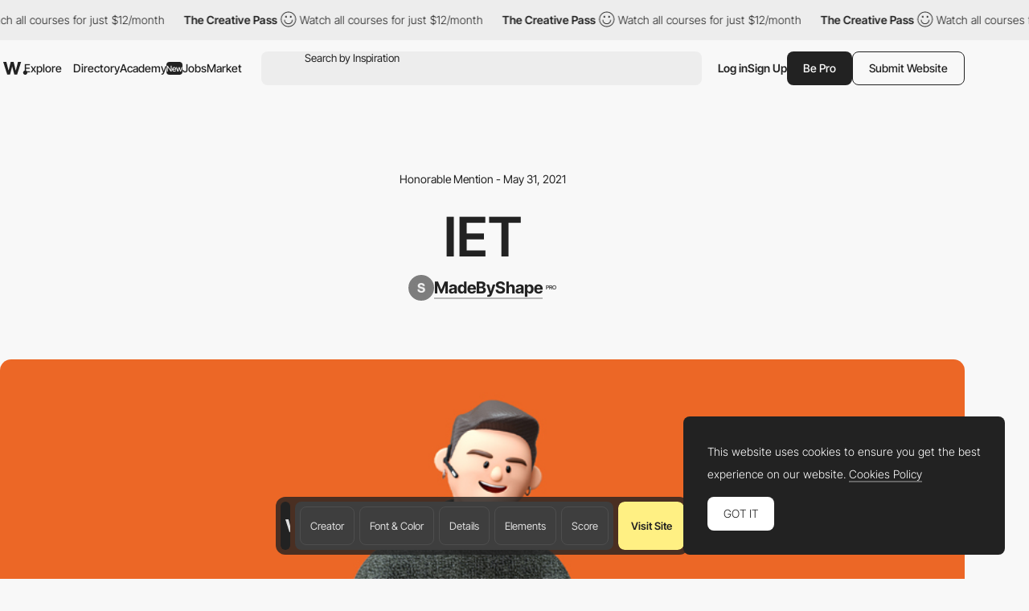

--- FILE ---
content_type: text/html; charset=utf-8
request_url: https://www.google.com/recaptcha/api2/anchor?ar=1&k=6LdYct0kAAAAAHlky5jhQhrvSRt_4vOJkzbVs2Oa&co=aHR0cDovL3d3dy5hd3d3YXJkcy5jb206ODA4MA..&hl=en&v=N67nZn4AqZkNcbeMu4prBgzg&size=invisible&anchor-ms=20000&execute-ms=30000&cb=njdrxze8nwoe
body_size: 48893
content:
<!DOCTYPE HTML><html dir="ltr" lang="en"><head><meta http-equiv="Content-Type" content="text/html; charset=UTF-8">
<meta http-equiv="X-UA-Compatible" content="IE=edge">
<title>reCAPTCHA</title>
<style type="text/css">
/* cyrillic-ext */
@font-face {
  font-family: 'Roboto';
  font-style: normal;
  font-weight: 400;
  font-stretch: 100%;
  src: url(//fonts.gstatic.com/s/roboto/v48/KFO7CnqEu92Fr1ME7kSn66aGLdTylUAMa3GUBHMdazTgWw.woff2) format('woff2');
  unicode-range: U+0460-052F, U+1C80-1C8A, U+20B4, U+2DE0-2DFF, U+A640-A69F, U+FE2E-FE2F;
}
/* cyrillic */
@font-face {
  font-family: 'Roboto';
  font-style: normal;
  font-weight: 400;
  font-stretch: 100%;
  src: url(//fonts.gstatic.com/s/roboto/v48/KFO7CnqEu92Fr1ME7kSn66aGLdTylUAMa3iUBHMdazTgWw.woff2) format('woff2');
  unicode-range: U+0301, U+0400-045F, U+0490-0491, U+04B0-04B1, U+2116;
}
/* greek-ext */
@font-face {
  font-family: 'Roboto';
  font-style: normal;
  font-weight: 400;
  font-stretch: 100%;
  src: url(//fonts.gstatic.com/s/roboto/v48/KFO7CnqEu92Fr1ME7kSn66aGLdTylUAMa3CUBHMdazTgWw.woff2) format('woff2');
  unicode-range: U+1F00-1FFF;
}
/* greek */
@font-face {
  font-family: 'Roboto';
  font-style: normal;
  font-weight: 400;
  font-stretch: 100%;
  src: url(//fonts.gstatic.com/s/roboto/v48/KFO7CnqEu92Fr1ME7kSn66aGLdTylUAMa3-UBHMdazTgWw.woff2) format('woff2');
  unicode-range: U+0370-0377, U+037A-037F, U+0384-038A, U+038C, U+038E-03A1, U+03A3-03FF;
}
/* math */
@font-face {
  font-family: 'Roboto';
  font-style: normal;
  font-weight: 400;
  font-stretch: 100%;
  src: url(//fonts.gstatic.com/s/roboto/v48/KFO7CnqEu92Fr1ME7kSn66aGLdTylUAMawCUBHMdazTgWw.woff2) format('woff2');
  unicode-range: U+0302-0303, U+0305, U+0307-0308, U+0310, U+0312, U+0315, U+031A, U+0326-0327, U+032C, U+032F-0330, U+0332-0333, U+0338, U+033A, U+0346, U+034D, U+0391-03A1, U+03A3-03A9, U+03B1-03C9, U+03D1, U+03D5-03D6, U+03F0-03F1, U+03F4-03F5, U+2016-2017, U+2034-2038, U+203C, U+2040, U+2043, U+2047, U+2050, U+2057, U+205F, U+2070-2071, U+2074-208E, U+2090-209C, U+20D0-20DC, U+20E1, U+20E5-20EF, U+2100-2112, U+2114-2115, U+2117-2121, U+2123-214F, U+2190, U+2192, U+2194-21AE, U+21B0-21E5, U+21F1-21F2, U+21F4-2211, U+2213-2214, U+2216-22FF, U+2308-230B, U+2310, U+2319, U+231C-2321, U+2336-237A, U+237C, U+2395, U+239B-23B7, U+23D0, U+23DC-23E1, U+2474-2475, U+25AF, U+25B3, U+25B7, U+25BD, U+25C1, U+25CA, U+25CC, U+25FB, U+266D-266F, U+27C0-27FF, U+2900-2AFF, U+2B0E-2B11, U+2B30-2B4C, U+2BFE, U+3030, U+FF5B, U+FF5D, U+1D400-1D7FF, U+1EE00-1EEFF;
}
/* symbols */
@font-face {
  font-family: 'Roboto';
  font-style: normal;
  font-weight: 400;
  font-stretch: 100%;
  src: url(//fonts.gstatic.com/s/roboto/v48/KFO7CnqEu92Fr1ME7kSn66aGLdTylUAMaxKUBHMdazTgWw.woff2) format('woff2');
  unicode-range: U+0001-000C, U+000E-001F, U+007F-009F, U+20DD-20E0, U+20E2-20E4, U+2150-218F, U+2190, U+2192, U+2194-2199, U+21AF, U+21E6-21F0, U+21F3, U+2218-2219, U+2299, U+22C4-22C6, U+2300-243F, U+2440-244A, U+2460-24FF, U+25A0-27BF, U+2800-28FF, U+2921-2922, U+2981, U+29BF, U+29EB, U+2B00-2BFF, U+4DC0-4DFF, U+FFF9-FFFB, U+10140-1018E, U+10190-1019C, U+101A0, U+101D0-101FD, U+102E0-102FB, U+10E60-10E7E, U+1D2C0-1D2D3, U+1D2E0-1D37F, U+1F000-1F0FF, U+1F100-1F1AD, U+1F1E6-1F1FF, U+1F30D-1F30F, U+1F315, U+1F31C, U+1F31E, U+1F320-1F32C, U+1F336, U+1F378, U+1F37D, U+1F382, U+1F393-1F39F, U+1F3A7-1F3A8, U+1F3AC-1F3AF, U+1F3C2, U+1F3C4-1F3C6, U+1F3CA-1F3CE, U+1F3D4-1F3E0, U+1F3ED, U+1F3F1-1F3F3, U+1F3F5-1F3F7, U+1F408, U+1F415, U+1F41F, U+1F426, U+1F43F, U+1F441-1F442, U+1F444, U+1F446-1F449, U+1F44C-1F44E, U+1F453, U+1F46A, U+1F47D, U+1F4A3, U+1F4B0, U+1F4B3, U+1F4B9, U+1F4BB, U+1F4BF, U+1F4C8-1F4CB, U+1F4D6, U+1F4DA, U+1F4DF, U+1F4E3-1F4E6, U+1F4EA-1F4ED, U+1F4F7, U+1F4F9-1F4FB, U+1F4FD-1F4FE, U+1F503, U+1F507-1F50B, U+1F50D, U+1F512-1F513, U+1F53E-1F54A, U+1F54F-1F5FA, U+1F610, U+1F650-1F67F, U+1F687, U+1F68D, U+1F691, U+1F694, U+1F698, U+1F6AD, U+1F6B2, U+1F6B9-1F6BA, U+1F6BC, U+1F6C6-1F6CF, U+1F6D3-1F6D7, U+1F6E0-1F6EA, U+1F6F0-1F6F3, U+1F6F7-1F6FC, U+1F700-1F7FF, U+1F800-1F80B, U+1F810-1F847, U+1F850-1F859, U+1F860-1F887, U+1F890-1F8AD, U+1F8B0-1F8BB, U+1F8C0-1F8C1, U+1F900-1F90B, U+1F93B, U+1F946, U+1F984, U+1F996, U+1F9E9, U+1FA00-1FA6F, U+1FA70-1FA7C, U+1FA80-1FA89, U+1FA8F-1FAC6, U+1FACE-1FADC, U+1FADF-1FAE9, U+1FAF0-1FAF8, U+1FB00-1FBFF;
}
/* vietnamese */
@font-face {
  font-family: 'Roboto';
  font-style: normal;
  font-weight: 400;
  font-stretch: 100%;
  src: url(//fonts.gstatic.com/s/roboto/v48/KFO7CnqEu92Fr1ME7kSn66aGLdTylUAMa3OUBHMdazTgWw.woff2) format('woff2');
  unicode-range: U+0102-0103, U+0110-0111, U+0128-0129, U+0168-0169, U+01A0-01A1, U+01AF-01B0, U+0300-0301, U+0303-0304, U+0308-0309, U+0323, U+0329, U+1EA0-1EF9, U+20AB;
}
/* latin-ext */
@font-face {
  font-family: 'Roboto';
  font-style: normal;
  font-weight: 400;
  font-stretch: 100%;
  src: url(//fonts.gstatic.com/s/roboto/v48/KFO7CnqEu92Fr1ME7kSn66aGLdTylUAMa3KUBHMdazTgWw.woff2) format('woff2');
  unicode-range: U+0100-02BA, U+02BD-02C5, U+02C7-02CC, U+02CE-02D7, U+02DD-02FF, U+0304, U+0308, U+0329, U+1D00-1DBF, U+1E00-1E9F, U+1EF2-1EFF, U+2020, U+20A0-20AB, U+20AD-20C0, U+2113, U+2C60-2C7F, U+A720-A7FF;
}
/* latin */
@font-face {
  font-family: 'Roboto';
  font-style: normal;
  font-weight: 400;
  font-stretch: 100%;
  src: url(//fonts.gstatic.com/s/roboto/v48/KFO7CnqEu92Fr1ME7kSn66aGLdTylUAMa3yUBHMdazQ.woff2) format('woff2');
  unicode-range: U+0000-00FF, U+0131, U+0152-0153, U+02BB-02BC, U+02C6, U+02DA, U+02DC, U+0304, U+0308, U+0329, U+2000-206F, U+20AC, U+2122, U+2191, U+2193, U+2212, U+2215, U+FEFF, U+FFFD;
}
/* cyrillic-ext */
@font-face {
  font-family: 'Roboto';
  font-style: normal;
  font-weight: 500;
  font-stretch: 100%;
  src: url(//fonts.gstatic.com/s/roboto/v48/KFO7CnqEu92Fr1ME7kSn66aGLdTylUAMa3GUBHMdazTgWw.woff2) format('woff2');
  unicode-range: U+0460-052F, U+1C80-1C8A, U+20B4, U+2DE0-2DFF, U+A640-A69F, U+FE2E-FE2F;
}
/* cyrillic */
@font-face {
  font-family: 'Roboto';
  font-style: normal;
  font-weight: 500;
  font-stretch: 100%;
  src: url(//fonts.gstatic.com/s/roboto/v48/KFO7CnqEu92Fr1ME7kSn66aGLdTylUAMa3iUBHMdazTgWw.woff2) format('woff2');
  unicode-range: U+0301, U+0400-045F, U+0490-0491, U+04B0-04B1, U+2116;
}
/* greek-ext */
@font-face {
  font-family: 'Roboto';
  font-style: normal;
  font-weight: 500;
  font-stretch: 100%;
  src: url(//fonts.gstatic.com/s/roboto/v48/KFO7CnqEu92Fr1ME7kSn66aGLdTylUAMa3CUBHMdazTgWw.woff2) format('woff2');
  unicode-range: U+1F00-1FFF;
}
/* greek */
@font-face {
  font-family: 'Roboto';
  font-style: normal;
  font-weight: 500;
  font-stretch: 100%;
  src: url(//fonts.gstatic.com/s/roboto/v48/KFO7CnqEu92Fr1ME7kSn66aGLdTylUAMa3-UBHMdazTgWw.woff2) format('woff2');
  unicode-range: U+0370-0377, U+037A-037F, U+0384-038A, U+038C, U+038E-03A1, U+03A3-03FF;
}
/* math */
@font-face {
  font-family: 'Roboto';
  font-style: normal;
  font-weight: 500;
  font-stretch: 100%;
  src: url(//fonts.gstatic.com/s/roboto/v48/KFO7CnqEu92Fr1ME7kSn66aGLdTylUAMawCUBHMdazTgWw.woff2) format('woff2');
  unicode-range: U+0302-0303, U+0305, U+0307-0308, U+0310, U+0312, U+0315, U+031A, U+0326-0327, U+032C, U+032F-0330, U+0332-0333, U+0338, U+033A, U+0346, U+034D, U+0391-03A1, U+03A3-03A9, U+03B1-03C9, U+03D1, U+03D5-03D6, U+03F0-03F1, U+03F4-03F5, U+2016-2017, U+2034-2038, U+203C, U+2040, U+2043, U+2047, U+2050, U+2057, U+205F, U+2070-2071, U+2074-208E, U+2090-209C, U+20D0-20DC, U+20E1, U+20E5-20EF, U+2100-2112, U+2114-2115, U+2117-2121, U+2123-214F, U+2190, U+2192, U+2194-21AE, U+21B0-21E5, U+21F1-21F2, U+21F4-2211, U+2213-2214, U+2216-22FF, U+2308-230B, U+2310, U+2319, U+231C-2321, U+2336-237A, U+237C, U+2395, U+239B-23B7, U+23D0, U+23DC-23E1, U+2474-2475, U+25AF, U+25B3, U+25B7, U+25BD, U+25C1, U+25CA, U+25CC, U+25FB, U+266D-266F, U+27C0-27FF, U+2900-2AFF, U+2B0E-2B11, U+2B30-2B4C, U+2BFE, U+3030, U+FF5B, U+FF5D, U+1D400-1D7FF, U+1EE00-1EEFF;
}
/* symbols */
@font-face {
  font-family: 'Roboto';
  font-style: normal;
  font-weight: 500;
  font-stretch: 100%;
  src: url(//fonts.gstatic.com/s/roboto/v48/KFO7CnqEu92Fr1ME7kSn66aGLdTylUAMaxKUBHMdazTgWw.woff2) format('woff2');
  unicode-range: U+0001-000C, U+000E-001F, U+007F-009F, U+20DD-20E0, U+20E2-20E4, U+2150-218F, U+2190, U+2192, U+2194-2199, U+21AF, U+21E6-21F0, U+21F3, U+2218-2219, U+2299, U+22C4-22C6, U+2300-243F, U+2440-244A, U+2460-24FF, U+25A0-27BF, U+2800-28FF, U+2921-2922, U+2981, U+29BF, U+29EB, U+2B00-2BFF, U+4DC0-4DFF, U+FFF9-FFFB, U+10140-1018E, U+10190-1019C, U+101A0, U+101D0-101FD, U+102E0-102FB, U+10E60-10E7E, U+1D2C0-1D2D3, U+1D2E0-1D37F, U+1F000-1F0FF, U+1F100-1F1AD, U+1F1E6-1F1FF, U+1F30D-1F30F, U+1F315, U+1F31C, U+1F31E, U+1F320-1F32C, U+1F336, U+1F378, U+1F37D, U+1F382, U+1F393-1F39F, U+1F3A7-1F3A8, U+1F3AC-1F3AF, U+1F3C2, U+1F3C4-1F3C6, U+1F3CA-1F3CE, U+1F3D4-1F3E0, U+1F3ED, U+1F3F1-1F3F3, U+1F3F5-1F3F7, U+1F408, U+1F415, U+1F41F, U+1F426, U+1F43F, U+1F441-1F442, U+1F444, U+1F446-1F449, U+1F44C-1F44E, U+1F453, U+1F46A, U+1F47D, U+1F4A3, U+1F4B0, U+1F4B3, U+1F4B9, U+1F4BB, U+1F4BF, U+1F4C8-1F4CB, U+1F4D6, U+1F4DA, U+1F4DF, U+1F4E3-1F4E6, U+1F4EA-1F4ED, U+1F4F7, U+1F4F9-1F4FB, U+1F4FD-1F4FE, U+1F503, U+1F507-1F50B, U+1F50D, U+1F512-1F513, U+1F53E-1F54A, U+1F54F-1F5FA, U+1F610, U+1F650-1F67F, U+1F687, U+1F68D, U+1F691, U+1F694, U+1F698, U+1F6AD, U+1F6B2, U+1F6B9-1F6BA, U+1F6BC, U+1F6C6-1F6CF, U+1F6D3-1F6D7, U+1F6E0-1F6EA, U+1F6F0-1F6F3, U+1F6F7-1F6FC, U+1F700-1F7FF, U+1F800-1F80B, U+1F810-1F847, U+1F850-1F859, U+1F860-1F887, U+1F890-1F8AD, U+1F8B0-1F8BB, U+1F8C0-1F8C1, U+1F900-1F90B, U+1F93B, U+1F946, U+1F984, U+1F996, U+1F9E9, U+1FA00-1FA6F, U+1FA70-1FA7C, U+1FA80-1FA89, U+1FA8F-1FAC6, U+1FACE-1FADC, U+1FADF-1FAE9, U+1FAF0-1FAF8, U+1FB00-1FBFF;
}
/* vietnamese */
@font-face {
  font-family: 'Roboto';
  font-style: normal;
  font-weight: 500;
  font-stretch: 100%;
  src: url(//fonts.gstatic.com/s/roboto/v48/KFO7CnqEu92Fr1ME7kSn66aGLdTylUAMa3OUBHMdazTgWw.woff2) format('woff2');
  unicode-range: U+0102-0103, U+0110-0111, U+0128-0129, U+0168-0169, U+01A0-01A1, U+01AF-01B0, U+0300-0301, U+0303-0304, U+0308-0309, U+0323, U+0329, U+1EA0-1EF9, U+20AB;
}
/* latin-ext */
@font-face {
  font-family: 'Roboto';
  font-style: normal;
  font-weight: 500;
  font-stretch: 100%;
  src: url(//fonts.gstatic.com/s/roboto/v48/KFO7CnqEu92Fr1ME7kSn66aGLdTylUAMa3KUBHMdazTgWw.woff2) format('woff2');
  unicode-range: U+0100-02BA, U+02BD-02C5, U+02C7-02CC, U+02CE-02D7, U+02DD-02FF, U+0304, U+0308, U+0329, U+1D00-1DBF, U+1E00-1E9F, U+1EF2-1EFF, U+2020, U+20A0-20AB, U+20AD-20C0, U+2113, U+2C60-2C7F, U+A720-A7FF;
}
/* latin */
@font-face {
  font-family: 'Roboto';
  font-style: normal;
  font-weight: 500;
  font-stretch: 100%;
  src: url(//fonts.gstatic.com/s/roboto/v48/KFO7CnqEu92Fr1ME7kSn66aGLdTylUAMa3yUBHMdazQ.woff2) format('woff2');
  unicode-range: U+0000-00FF, U+0131, U+0152-0153, U+02BB-02BC, U+02C6, U+02DA, U+02DC, U+0304, U+0308, U+0329, U+2000-206F, U+20AC, U+2122, U+2191, U+2193, U+2212, U+2215, U+FEFF, U+FFFD;
}
/* cyrillic-ext */
@font-face {
  font-family: 'Roboto';
  font-style: normal;
  font-weight: 900;
  font-stretch: 100%;
  src: url(//fonts.gstatic.com/s/roboto/v48/KFO7CnqEu92Fr1ME7kSn66aGLdTylUAMa3GUBHMdazTgWw.woff2) format('woff2');
  unicode-range: U+0460-052F, U+1C80-1C8A, U+20B4, U+2DE0-2DFF, U+A640-A69F, U+FE2E-FE2F;
}
/* cyrillic */
@font-face {
  font-family: 'Roboto';
  font-style: normal;
  font-weight: 900;
  font-stretch: 100%;
  src: url(//fonts.gstatic.com/s/roboto/v48/KFO7CnqEu92Fr1ME7kSn66aGLdTylUAMa3iUBHMdazTgWw.woff2) format('woff2');
  unicode-range: U+0301, U+0400-045F, U+0490-0491, U+04B0-04B1, U+2116;
}
/* greek-ext */
@font-face {
  font-family: 'Roboto';
  font-style: normal;
  font-weight: 900;
  font-stretch: 100%;
  src: url(//fonts.gstatic.com/s/roboto/v48/KFO7CnqEu92Fr1ME7kSn66aGLdTylUAMa3CUBHMdazTgWw.woff2) format('woff2');
  unicode-range: U+1F00-1FFF;
}
/* greek */
@font-face {
  font-family: 'Roboto';
  font-style: normal;
  font-weight: 900;
  font-stretch: 100%;
  src: url(//fonts.gstatic.com/s/roboto/v48/KFO7CnqEu92Fr1ME7kSn66aGLdTylUAMa3-UBHMdazTgWw.woff2) format('woff2');
  unicode-range: U+0370-0377, U+037A-037F, U+0384-038A, U+038C, U+038E-03A1, U+03A3-03FF;
}
/* math */
@font-face {
  font-family: 'Roboto';
  font-style: normal;
  font-weight: 900;
  font-stretch: 100%;
  src: url(//fonts.gstatic.com/s/roboto/v48/KFO7CnqEu92Fr1ME7kSn66aGLdTylUAMawCUBHMdazTgWw.woff2) format('woff2');
  unicode-range: U+0302-0303, U+0305, U+0307-0308, U+0310, U+0312, U+0315, U+031A, U+0326-0327, U+032C, U+032F-0330, U+0332-0333, U+0338, U+033A, U+0346, U+034D, U+0391-03A1, U+03A3-03A9, U+03B1-03C9, U+03D1, U+03D5-03D6, U+03F0-03F1, U+03F4-03F5, U+2016-2017, U+2034-2038, U+203C, U+2040, U+2043, U+2047, U+2050, U+2057, U+205F, U+2070-2071, U+2074-208E, U+2090-209C, U+20D0-20DC, U+20E1, U+20E5-20EF, U+2100-2112, U+2114-2115, U+2117-2121, U+2123-214F, U+2190, U+2192, U+2194-21AE, U+21B0-21E5, U+21F1-21F2, U+21F4-2211, U+2213-2214, U+2216-22FF, U+2308-230B, U+2310, U+2319, U+231C-2321, U+2336-237A, U+237C, U+2395, U+239B-23B7, U+23D0, U+23DC-23E1, U+2474-2475, U+25AF, U+25B3, U+25B7, U+25BD, U+25C1, U+25CA, U+25CC, U+25FB, U+266D-266F, U+27C0-27FF, U+2900-2AFF, U+2B0E-2B11, U+2B30-2B4C, U+2BFE, U+3030, U+FF5B, U+FF5D, U+1D400-1D7FF, U+1EE00-1EEFF;
}
/* symbols */
@font-face {
  font-family: 'Roboto';
  font-style: normal;
  font-weight: 900;
  font-stretch: 100%;
  src: url(//fonts.gstatic.com/s/roboto/v48/KFO7CnqEu92Fr1ME7kSn66aGLdTylUAMaxKUBHMdazTgWw.woff2) format('woff2');
  unicode-range: U+0001-000C, U+000E-001F, U+007F-009F, U+20DD-20E0, U+20E2-20E4, U+2150-218F, U+2190, U+2192, U+2194-2199, U+21AF, U+21E6-21F0, U+21F3, U+2218-2219, U+2299, U+22C4-22C6, U+2300-243F, U+2440-244A, U+2460-24FF, U+25A0-27BF, U+2800-28FF, U+2921-2922, U+2981, U+29BF, U+29EB, U+2B00-2BFF, U+4DC0-4DFF, U+FFF9-FFFB, U+10140-1018E, U+10190-1019C, U+101A0, U+101D0-101FD, U+102E0-102FB, U+10E60-10E7E, U+1D2C0-1D2D3, U+1D2E0-1D37F, U+1F000-1F0FF, U+1F100-1F1AD, U+1F1E6-1F1FF, U+1F30D-1F30F, U+1F315, U+1F31C, U+1F31E, U+1F320-1F32C, U+1F336, U+1F378, U+1F37D, U+1F382, U+1F393-1F39F, U+1F3A7-1F3A8, U+1F3AC-1F3AF, U+1F3C2, U+1F3C4-1F3C6, U+1F3CA-1F3CE, U+1F3D4-1F3E0, U+1F3ED, U+1F3F1-1F3F3, U+1F3F5-1F3F7, U+1F408, U+1F415, U+1F41F, U+1F426, U+1F43F, U+1F441-1F442, U+1F444, U+1F446-1F449, U+1F44C-1F44E, U+1F453, U+1F46A, U+1F47D, U+1F4A3, U+1F4B0, U+1F4B3, U+1F4B9, U+1F4BB, U+1F4BF, U+1F4C8-1F4CB, U+1F4D6, U+1F4DA, U+1F4DF, U+1F4E3-1F4E6, U+1F4EA-1F4ED, U+1F4F7, U+1F4F9-1F4FB, U+1F4FD-1F4FE, U+1F503, U+1F507-1F50B, U+1F50D, U+1F512-1F513, U+1F53E-1F54A, U+1F54F-1F5FA, U+1F610, U+1F650-1F67F, U+1F687, U+1F68D, U+1F691, U+1F694, U+1F698, U+1F6AD, U+1F6B2, U+1F6B9-1F6BA, U+1F6BC, U+1F6C6-1F6CF, U+1F6D3-1F6D7, U+1F6E0-1F6EA, U+1F6F0-1F6F3, U+1F6F7-1F6FC, U+1F700-1F7FF, U+1F800-1F80B, U+1F810-1F847, U+1F850-1F859, U+1F860-1F887, U+1F890-1F8AD, U+1F8B0-1F8BB, U+1F8C0-1F8C1, U+1F900-1F90B, U+1F93B, U+1F946, U+1F984, U+1F996, U+1F9E9, U+1FA00-1FA6F, U+1FA70-1FA7C, U+1FA80-1FA89, U+1FA8F-1FAC6, U+1FACE-1FADC, U+1FADF-1FAE9, U+1FAF0-1FAF8, U+1FB00-1FBFF;
}
/* vietnamese */
@font-face {
  font-family: 'Roboto';
  font-style: normal;
  font-weight: 900;
  font-stretch: 100%;
  src: url(//fonts.gstatic.com/s/roboto/v48/KFO7CnqEu92Fr1ME7kSn66aGLdTylUAMa3OUBHMdazTgWw.woff2) format('woff2');
  unicode-range: U+0102-0103, U+0110-0111, U+0128-0129, U+0168-0169, U+01A0-01A1, U+01AF-01B0, U+0300-0301, U+0303-0304, U+0308-0309, U+0323, U+0329, U+1EA0-1EF9, U+20AB;
}
/* latin-ext */
@font-face {
  font-family: 'Roboto';
  font-style: normal;
  font-weight: 900;
  font-stretch: 100%;
  src: url(//fonts.gstatic.com/s/roboto/v48/KFO7CnqEu92Fr1ME7kSn66aGLdTylUAMa3KUBHMdazTgWw.woff2) format('woff2');
  unicode-range: U+0100-02BA, U+02BD-02C5, U+02C7-02CC, U+02CE-02D7, U+02DD-02FF, U+0304, U+0308, U+0329, U+1D00-1DBF, U+1E00-1E9F, U+1EF2-1EFF, U+2020, U+20A0-20AB, U+20AD-20C0, U+2113, U+2C60-2C7F, U+A720-A7FF;
}
/* latin */
@font-face {
  font-family: 'Roboto';
  font-style: normal;
  font-weight: 900;
  font-stretch: 100%;
  src: url(//fonts.gstatic.com/s/roboto/v48/KFO7CnqEu92Fr1ME7kSn66aGLdTylUAMa3yUBHMdazQ.woff2) format('woff2');
  unicode-range: U+0000-00FF, U+0131, U+0152-0153, U+02BB-02BC, U+02C6, U+02DA, U+02DC, U+0304, U+0308, U+0329, U+2000-206F, U+20AC, U+2122, U+2191, U+2193, U+2212, U+2215, U+FEFF, U+FFFD;
}

</style>
<link rel="stylesheet" type="text/css" href="https://www.gstatic.com/recaptcha/releases/N67nZn4AqZkNcbeMu4prBgzg/styles__ltr.css">
<script nonce="1LrOb-lUFAZ6Oo6GDKjgPw" type="text/javascript">window['__recaptcha_api'] = 'https://www.google.com/recaptcha/api2/';</script>
<script type="text/javascript" src="https://www.gstatic.com/recaptcha/releases/N67nZn4AqZkNcbeMu4prBgzg/recaptcha__en.js" nonce="1LrOb-lUFAZ6Oo6GDKjgPw">
      
    </script></head>
<body><div id="rc-anchor-alert" class="rc-anchor-alert"></div>
<input type="hidden" id="recaptcha-token" value="[base64]">
<script type="text/javascript" nonce="1LrOb-lUFAZ6Oo6GDKjgPw">
      recaptcha.anchor.Main.init("[\x22ainput\x22,[\x22bgdata\x22,\x22\x22,\[base64]/[base64]/[base64]/[base64]/[base64]/UltsKytdPUU6KEU8MjA0OD9SW2wrK109RT4+NnwxOTI6KChFJjY0NTEyKT09NTUyOTYmJk0rMTxjLmxlbmd0aCYmKGMuY2hhckNvZGVBdChNKzEpJjY0NTEyKT09NTYzMjA/[base64]/[base64]/[base64]/[base64]/[base64]/[base64]/[base64]\x22,\[base64]\\u003d\\u003d\x22,\x22wrfCj8OdWcO4ZT3CvMOVw6FFw7/Dj8KPYsOcw6/[base64]/ChsK4UMOnaMOILsKoBcOXwqlOEjHDlcOqI2DDocKbw7UcK8OLw7Rmwq/[base64]/[base64]/Cq8Kpw57CgsO9UMOnw7gYwonCssK/InE1UzIdM8KXwqXCj2vDnlTCkzsswo0pwpLClsOoBsKVGAHDuX8Lb8OawrDCtUx9bmktwrXClQh3w710UW3DggzCnXE6M8Kaw4HDpsKnw7o5IWDDoMOBwrHCuMO/AsOqUMO/f8KAw7fDkFTDqQDDscOxJcKqLA3Cizl2IMOpwrUjEMOHwrssE8KJw6BOwpBwEsOuwqDDnMKTSTchw6rDlsKvMg3Dh1XCqcOkETXDuiJWLX5Jw7nCnVbDjiTDuRInR1/DgzDChExHTCwjw5nDqsOEbk3DvV5ZHgJye8OZwofDs1pZw503w7slw487wrLCnsKzKiPDqsKlwos6wpHDlVMEw5tBBFw/TVbCqmbClkQ0w4cTRsO7IAs0w6vCl8OHwpPDrAIrGsOXw7tnUkMPwpzCpMK+wqbDrsOew4jCtMOQwobDkMKza0BQwp/CljNRDCTCv8OlKMOYw7PCjMOUw7ROw6fCjMKXwrvCrcK7OmrCuzl/w6nCoVPCrUPDg8Kow7UxFsKnSsKxAXrCuFQ0w6HCm8Oewo5Lw7/CjMKewrvDiGM7B8OrwozCs8KYw51da8OkDFHDlsOLIw7DvsKkVMOhendwfk0Aw64CckxhZsOfTcKKw77Ci8Klw7wHV8OMasKtVwpnHMK6w6TDqXfDunfCi13CsF9/HsKvVsOywoFqw5QRwoo6CBHCr8KWQRfDr8KBXMKbw65Mw4tIAcKgw7HCk8O1wqrCjQPCnsKmw6TCh8KaSjDCqHw/[base64]/w4XCuGfDqHjCnsKIw7nCmRF+TsO+w6YXJBPDlcOtVDU4wpc1IMOASjV5T8O+wohGVMKxw4nCmlDCq8K5woEqw6MmDsOew4p8S3IkeCJfw4oZfgfDiyAkw5bDsMKRZ2EvZMKCBMKnJ1ZuwrXDtmh+F0tRD8OWwr/DnEF3wo59w6c4KUrDpAvDrsKZA8O9wpLDlcOfw4TDgMOrLUXClMKwTSjCs8OwwotbwpbDssK9woByYsK1woZSwpUIwpvDtFE3w7FOYsKywpwHGsOqw7vCi8O+w5xvw7vDu8OHRsK/wp9VwqPDpwgDJ8OAw4E3w7rDtHzCjmTDiBIiwrRdQUvCj3jDiT4Vw7jDrsOcZglew60ZdVvCnsKyw7fCtxvCuyHDojPDrcOYwr1ywqNOw6HCqyvDu8KiScOAw5k2Oi5Iw60Ew6MMb19EUMKjw4pawoDDgAQRwqXCiG7Cs1PCpEJFwoXCiMKrw5/CkCEEwoxaw5ZnPMOTwoPCpsO4wqLCk8KJXmEqwpHCksK4VzfDpMOcw6Mmw4jDncKww45icU/Du8KvMyPCt8KmwohWTwd5w7NAFsOpw77CvMO2OXYZwrgtRMOVwpN9IyZow4VLQmXDl8KKYSTDs2sHU8ObwpjCucOVw7vDisOBw4FJw5HDosKWwpxgw4DDl8OVwqzCg8O/[base64]/VBnDnnbDo8K5wqDCtkx8wovCr0HCosO3woxXwoUjw4DDuCssIMKJw6fDl2oDFMOSa8KoLAPDhcKrTinCj8KZwrAmwqkVJwfCgcK8wrYxdcK8wrgfXMKQacOIBMK1fxZXwowTwrEcw7PDsUnDjxTClMOPwp3Cg8KVFMKvwrLCizXDhsOYRsOvXFcuDiIAMsKAwo3CnV8/w5TCrmzChDXCry53w6LDj8Kfw5RuKX0Cw4DCklfDv8K1P14Sw5hBbcKxw7Mww6hRw7zDi1PDqHBEw4cbwpsMw4fDo8OXwrLDlcKiw5skPcK2w6DDhijDlMOTCm7DpF/CpcOrMgPCkMKvWVfCnsO/wrkxFgMmwr/CtUwXWMOFb8Owwr/CkDzCkcK0ecOtwoLDswxlKVPCghjDhMK1w6p+wqbCgMK3wrfDix3ChcKyw6TClUkvwq/ChFbDhcK3A1QxJSDCjMOUJy3DmMK1wpUWw6jCu0Iyw7R8wr7CkhPDocO7w6LCt8OTHcOwGMOLCMOBEMOfw6dXS8OZw6jDsENGCMOqH8KAZMONEMKJLR7CosKkwp19Wj7CrQfDkMOTw6/CjD0Bwo1rwobDojbCuGBUwpjDnMKUwqTDjk0jw5VwFcKmE8KTwptYDsKZPF0ywovCggXDscOawoo0K8O4IyBnwq0owrwLFj3DpzU7w5I8wpZOw5bCpy/CuFpuw6zDogoKCSnCiVRqwrbDmWLCoEvDrcKqSk4Iw4/Cny7ClxHDrcKMw7rCjcKEw5prwoUYNXjDo0Rjw5fCscOyAcKOwq7DgsKXwpImOsOsEsKOwoNdw6UFVxIqR0nDpsOGw5TDnQjCrnvDkGTDt3EEeFUFZSvCssK/d2x/w6/CvMKIwqt1KcOHwolUDAjCuVgww7nCqMOJwrrDhHoZJzPCiW9nwp1JMcOOwrHCgCzDtsOww4UcwrY8w6x0wpYuw67Du8Obw53CjcOfacKKwpZOw6/Cng8OV8OfAMKWwrjDiMO/woPDuMKDXcKxw4jCjRFLwqNZwp1qQjHCrQHDvxM9JTsmwo0CCsOXI8OxwqpiPMOWN8OKZQc2w7/CrsKHw4DDv0zDpjPDi0tCw4h2wrlPw6TCrTp6wpHCsk8pIcK9woNvwonCicKEw4YuwqInJcKwfFbDhnRXFcOcKiYlwp7Cp8OuYsOQKG8vw61eXsK5AsKjw4Brw5XCg8OeWQsfw7I4wr/CqR3CpsOgasOJCyHDi8OZw5RPw6k6w4rDi0LDqlF3w4Q/BT3ClRcmHsOKwpLDklUBw5/Cu8OxYnoAw4XCs8OSw4XDm8KUeEYLwopSwqrDtgwvCkjDlSPCvMOawrDCuRhOK8KiBsOUwqTDu3bCtkfCvMKvJWUaw7N7DVzDhMOVTMOtw5rDhXfCkMKjw4IiEF9Bw47CrcKhwrB5w7nDm2fCgg/[base64]/w78aw6LDj8Kxw75mwovCv8Ouw4fCi314fi3CocKHwqjDjGR7w55rwpvCtF92wpvCulbDgMK1w4hjwo/Dv8OvwqFQbcOEGcOIwpXDpsK0wotgVGQvw69Ww6PDtQnCij4QWAUQKFDCrMKODcKgwqZ9PMOke8KGQRBKecOmBEEfwrpIwoIeb8KdDcO9woDCi2rCpSsmEcKlwpXDrDUBXMKIKMOwUl8Fw63DvMObGRzDv8KXw6hne2zCncOvwqdPTcO/ZBvDnQN9wohiw4DDhMOYQ8Oiw7PCr8KmwrrCjEtzw43CtcK0PB7DvMOnw4RXAsKbMRUQPcKSX8Kqw4XDhXYjFsONaMO6w6XCuwLCqMO+V8OhBy/CscKKLsOCw4w1GAQHb8KBE8OXw6TDvcKLwptsa8KNeMOsw55nw5jDo8KNGE7DrxMdwotoOix/w73DnTvCrsOPak9owowZLVjDmcO7woPCi8Oow7XCoMKtwrHDuCMRwr/ChkLCv8Kqwo81QQrCgsOBw4zDuMKAwoJ0wqHDkz4Qd3fDgB/ChFE7bWTDuycAwovChlIKHcO9AnJNY8KkwrfDk8Ocw4LDhU89a8K/BcKQE8Ofw4YzBcKGAsKBwojDvmjCjMOYwqZ2wpjClz8xWWbCj8KMwoxqID0Sw7t8w7IWEsKUw5rDg0ESw70DHQzDrcK4w45kw7XDp8KxH8KPRBhEAQNYcsOLwo3Cp8KIRBJMwrAdw7bDjMOSw58Kw7bCqX4Fw5/[base64]/Z8OJInjCp2t8F8KwTg3DtMOcFQrCiMKmw7XDvMKoEsOdwqfDpW/CtsO4w73DhBHDnGzCq8KHD8Kjw6RiUglVw5cZSRhCw7TCkMKTw4DDo8KVwp7DgMKcwrt6SMOCw6jCrsOWw5s5aA3Dln84EH8ww48uwpxEwq7Ct0/Cpk4zKyXDp8OpUHvCjADCr8KaFQbCmcK+w7jCpcK6Bmh3Pl5uLsKzw6IkHiXCqld/w63Cm2t4w5UtwrHDjsOmEcOSwpLDrsOvUyrCn8O3OsONwpk/w7LChsKMFX3CmFAMw4jCllIPY8O6UF9WwpXCnsOYw5PCj8KbAjDDux8bKMK6P8KSOsKFw7xcKW7DtcO0w7XCvMK6wrHCtsOSw6MrEsO/woXDpcOKJQPCncK0IsOXwqhIw4TDoMKuwrkjbMKrbMKmwqAkw6vCpcOiSnfDssKbw5bDmHAdwq8hXsOwwpgwWmnDosKUAQJtw5bCmxxOwovDpVrCvQ3DlFjCli1twq3Dj8KGwpPDsMO6wogrX8OMbcOdQ8KxCEHCosKfJCBBwqDChWJ/woI3IQEkEU8Ww57CqcOZw7zDlMKMwrVyw7lIYRkTwoR+aT3DjsOAw57DocKsw6XDlC3DtU9sw7XCrcONG8OqQBTDs3LDjVbCucKbeh0pZE7CgXTDn8Kowp5taSV0wqXDojkaTgPCr2LDvjcjUh7CosKeV8KtajJLwoJROsOpw6MOSCEAQ8OOwo/DucKYBBBjw6PDusKtH20FSMOAE8OLaHjCvGgtwqzDiMKLwogeFwjDgsK2fMKAAiTCsC/Dg8KyaRFmRS3CssKHwq0LwoMVZMKOVMOTwq3CucO3fxtawr52V8O1BcKqwq/Dv0tuCsKYwqFDGgwBKcOiw6HCgW3Dh8Olw6DDqsKrw7rCjcKkfMKTW24jU0jDrsO6w5ILK8Oyw63ChX/Cu8O9w4XCjcOSw7fDtcK6w5rDtcKkwpY2w6RtwrDDjMKeeGfDgMK8ABhDw742KRMVw5/DoVzCk0rDlcO3w7QyWGPCoi1twovCgnfDksKURMKyVsKAfwHCp8KHaFLDn3YbE8KudcOVw6Y5w59dH3JJwq9rwqwAQcOsTMO7wqNyPMOLw6nCnsKdIhJNw4hRw4jDsAV1w7rCr8KyVx/[base64]/[base64]/CoMOcwp/DjcKHwq/CujDCiMORFyLCuhQXHEJiwqLDhcKGPcKIHsKfPG/Ds8Ksw5YOWcO9AV5occKQcMK9CiLCu3HDjMOlwqjDn8OVecKDwoDDv8Ovw5jChHwVw7AOw7Q+M3VyXitdwp3DpSfCgVrCqjPDuj/Dg0zDngzDtcO0w7IAF0jCs3BNLMO+wpU7wrzDsMO1wp5kw7gJCcOEO8KQwpRlBsOawpTCu8Kow5VNw7RYw5hlwpBgGsORwqAXGiXCjgQ1w47Dgl/[base64]/w40Lw5VJwp7DjcO6wrjCv3PDr8Klw7VXJsKrEMKFfsK7YUzDt8O8di9gcw8Hw6FBwpXDqMOyw4A+wp/ClTwuw7rDosKDwpDDmMKEwrbCksKgI8OdTsKGVW0UDsOAKcK4BMKjw7UDwoVRah0HX8Kbw7ozXsKsw4rDicOTw50hJTHCtcOlKMOuwoTDkj7Dn3Auwpw8woJCwp8TB8OWS8KXw44abTzDsTPDtFzCo8OIbWV+Vzkxw4/Dj3o5JMKlw4UHwogFwqjCjWPCtsORcMKCZcKAeMO7w5R4wq4/WF0QCUJewr8Yw7kcw7ghYR7DisKwR8Omw5R8wqvCvMKTw5bCmXthwonChcKjBsKqw5HCosK2DW7CnVDDusKOwr7Ds8KZWcO0Qi3Cn8KOw53DhzjCq8KsKBTCjsOIaW0EwrJvw6XDtDPDlXDDvsOvwokkAwHDkG/DscO+ecKBWsK2E8O7enPCmiN0w4FHYcOmMiRXRFVZwoTClMK1EEvDpcK9w4DDsMOsBnw/d2nCv8OsTsKCBx8eLHlswqHCjDFyw6LDhMObBggzwpPDq8Kjwrl2wos5w5LCoGJLw7MPPAJJw4vDt8Kiw5PCp3bDmg5Yf8K4IcOEwq7Dg8OFw4QGRFV8fgE1R8OtV8KWPcO0BVTChsKuWMK2bMK8wonDhVjCugAtbW0Ew4nDv8OnLArCgcKEHV3CucK1V1rChhjDsW/[base64]/CjRpww63DgGlWw5wxcMKtCcKZd1lQwqN/ecK9wrjCt8KgMMKhesKkwqhnVknCiMKYH8KFRMO0CHYpwoxrw7o8HMKjwofCtsO/[base64]/Ds8KKcSLDrizCrRnCgcOKX8OiQsKEAsKYacOEIsK1NQFmZwzCncKDLMOewrEHah0pMMO8wqdGEMOoNcOCMsKwwpTDicKrwqwXZcOWPwDCsiDDlkHCt2zChG1cw4siT3ZEcMKLwqrDpVvDhSgvw6fDtV/DgMOAXsK1wo1bwqrDicKRw6kTwonCssKWwopCw5pGwo3DkMOCw6fCszzCnTbDncO8fRbCucKvKsOOwoTCklbDjcKGw68XX8KUw7YxL8OHdsKDwqJKNcOKw4fDjMOzfBjCgHPCu3puwqoSe05mNzTDtGfCscOYCDwLw6UOwohTw5vDicK8wpMmDcKHw7hRwpUXwp/CkzrDiVPCgsKdw5XDsAjCgMOqw5TCiw3CmsOxY8OkMCjCiDTCjwXDrcONMn9owpXDt8OEw6NMThRhwo3DsXHDr8KJZyLCpcOiw6rCkMK2wp7CrMKFw6w9wovCok/CmADCr3TDhcKlOj7Ck8K5GMOSEcO6M3luw5rCj23Dtg0Dw6zCrcO7wr13HcK9ZQxbA8KUw7UqwqHCv8OpQcOUZC5Lw7zDhX/DiQ8wdxLDusO9wrpdw7VpwrfCuFfCtsOKYMOUwrk5NcO7XMKhw77DpE0mNsOcUWzCohPCuy0uasOUw4TDimQUWsKWwq92BMOcTVLCmMK/J8KPbMO/DyrCjsOXDsOENWQMQEjCgMKJPcK2wp1uSUZbw48lfsKCw6PDt8OGC8KfwqR/RlHDimLDiVtfAsK6LcOPw63DjDzDpMKkC8OGIXnCksKAHkMoOybClCvDicOMw7PDjXXDqmhjwo9HbwZ+LkZuKsOpwq/DjEzClzvDsMKFwrRtw5gswogAaMO4Z8OGw708XycNPwzDtlVGPMOcw4gAwqjCj8ObCcKVw4HCtsKSwoXDicKueMOawodRSsOkwrrCpcOuw6LDmcOmw68dV8KDcMORw6/DisKLw7d4wpLDhMO9WxU4BRtWw7R5UnIVw5Qvw7YEXCjCt8KFw4dGwrx3fzjCvMO+QwXCgBJbwqHCh8KgLX7DiAw1woXDs8KMw7nDlMKWwrEMwp1SB1IqKcO5w4XDgRTCkDB4XCjDvMOXcMOAw6zDksKtw6/CrcKEw4XCkylZw54FCcKRDsKHw4LCmktGw714EMOzIcOHw5/DgMOcwq5dJcKSwpQUIMO/[base64]/DmkLDvTfDosOpGnNPCk4GQ8K3wpnDnVRxYR8+w6LCrsO4GsOVw7INKMODAlZXG0zCoMKtNBXCowFLccK+w5HDhMKkS8K4J8ONdw3DicOYwoLDgwnDvn9BUcKgwqHDuMO8w79Bw6Mbw6DCmGnDtDJ2QMOmw5nCl8KuAAp8MsKWw5dQwozDmHTCpMK7bFkVwoUewrg/[base64]/[base64]/DqsKfHcOedz8PNxUxRH/DqMO5PU5XFsKeKFrCtMKaw6PDqWkVw4TCmcOpdgIBwrM8CsKRdcK5Hj3Cg8KBwoUzD3TDpsOIMMKdw4A8wpDDvwTCtxzDiiFRw7w7wojDicOuwrQ2NmjDmsOkwqbDolZfwrvDv8KNJcK/w53DuDDDjMOlwrfCvcK6w7/[base64]/DrsKbBsOQXALDq8KJHy18SkHCh1sTw686wr3Dr8K6TsKZa8KNwr99wpAwKH9gHCjDocODwr3DjsK/TWdvDsKIKCo8wppEDzEiKsKWesKUfBTCtmPCujMiw67CsG/Ds1/Drkovwpp2URdFFsKFQ8KEDR9hOjdhFMOJwp7DtxPCk8O5w4LDsC3DtcK8wqlrB2fCosKgKcKdcm13w79XwqHCocKuw5bChMKLw7t0csOIw6Jvb8OWLFx/c2HCqHPCumDDo8KYwrrCh8KUwqPCrgtnHMOydwnDgMKOwpNUPizDoVHDokHDlsKXwpXCrsOdw4N6cG/Cvz/CgU5BUcK/w7rCtAPCnkrCiX9DIMOmwpcuCSRVOsOpw4ZPw7/DqsOEwoZrwoLDvHohwp7Cvk/[base64]/DpCzDhEbDjsK5CAPClcKhAcOlYMKEBMKaSDjDm8Oiwq8jwobCpVRnBQPCtMKUw7YDTcKePlfCl0HDjHsewrdCYBZTwqoYacOkClvCi1TCrsOtw7luwrsOw7nCpivDmMKtwrxEw7ZRwqx+wqg0QHnCrMKKwqoQKMKcacOZwoF/fg1lNBsICsKDw6Qdw6TDmE0YwpzDg0dGWMKXC8KWXcKkVsKIw7VyN8O+w48cwo/DgytEwrQ7FMK3wpM+BDdcw78kL3PDk3dZwoUhJMOVw6/[base64]/Do8K5wop9IsK4w6F4w4ZmwoxYw7Flwp83w7DCkMKUKVbClWYlw5M1wrrDg0TDkk9cwqdHwq5YwqsuwoXDhCgjd8OpWcOaw4vCnMOHw6lLwpzDvcKwwq3DvUQowr8Mw5fDrDrDp1DDgkDCs2XCjcO1wqrDgMOTXU9AwrIkwpLCnUzCj8KDwo/Dsx59M07Cv8OtaH9eIcKOZlkgwo7Dh2LDjcOcMCjCg8OMJcKKw5nCrsOpwpTCj8KAw6jDl1NOwoJ8OcOzw7czwo9XwrrDohnDosOWXArCiMOpKC3DncOiLmd6IMKLQcKLw4vDuMOOw7bDlVwxC3vDh8KZwpB6wr3Do0LCscKQw6zDusOywqsGwqbDocKXYn3DmR19Fj/DuQxqw5pDG2rDvTTDvcK/ZTrDmcKMwosEDBhyLcOtBsOMw7vDrMKXwqrCmEsySE3ClcOtJMKGwrtKZWTDncKZwrbDvgcqWw/DqsOEWMKGw43CtiFfwpYYwo7CpcOPLsOyw4/DmkHClyMyw7PDthVAwpfDtMOswovCjcKnbMOjwrDCvBrCs2bCiUB6w6PDrCnCqsKuFiUyXMOGwoPDkwR7ZgfDl8K/T8Kcwo/[base64]/CoMKPw7/Ds38kw7VpwrHDkU/[base64]/[base64]/[base64]/Dp8OJw7RqLMKEwr8Gw4Nzw509IMKHAcKtwrLCgMK1w7nDgT/CpsOiw7XCusOhw7FbJTQtwq3DnEHCkMKdISYja8KuVCNNw4jDvsOaw6DDkSl6wpYXw6ZOwqXCu8K4ClNyw77DrcOXBMObw50eex7Cs8OrTSQrw614WMKUwp3DizXCoGDCt8OlFWvDgMOnw6vDl8OccFzCvMKTw4RZPB/CnsKAwogNwpzCsEkgfWXDv3HCp8O7elnCrMK6GwJKY8O5cMObB8Kew5Ykw5jCs2tVCMOXQMO6XsKtQsOCXz3CuxfClkvDmMKXFsOVPMK/w6FhbsKsL8O2wrd9woE4BAgeYcOLVSPChcKmwpjDr8KRw6PCn8OkOMKBdcOpfsOUZcKWwqBcwpDCui7CqkBVWyjCnsKYbxzDoDQgBXnDomEUwqk/CsKiDVHCgisgwpUxwrDCpjnDmsO7wqd4wqxyw4cTIGnDt8KXwpkaQ0oCw4PCnBTDuMK8JcOnJsKiwpTCrDsnHy9fKT/CsnXCgT7DglLCoQ8zYxJgR8KEBjbCtWDCjl7CoMKVw5/Ct8KhJMK6wqcgPMOdBsOIwpPCm23DkRocDMK8w6VHMSAfH0UmZ8KYW0TDp8KSw4B9w5AKw6cFHnLDpz3CtMK6w5rCrwJNw63Csl0mw4jDkTLDmBZ+MCPDmMKNw6zCtcKJwq99w7HDsj7CisOhwq3CpGDCmEXCt8OqSk9qPsOLwrx9wqPDnl9qw5RIwqlCC8OCw6YdFz/CicK4wqt+wr86NMOcN8KPwqJFw706w6NFw4rCsirDq8OpZWPDoSV4w7/DmsOZw5BAF3jDoMKaw6BuwrJRQSXCtzR0w5zCtS8ZwqEYw5/CpQ3DhsKmejkBwp87woIaYcOMw7R5w6fDpMKgKDUsfWY4RTQuUDLCoMO/PWd0w6/[base64]/DscK8eQpZw67DvcKZI2taKcKqwoYNClReF8K2OWPDvF/CjzJeXhzCvB4iw51owoQ4LDw/VUnDhMO3wohOTsOIBgZVAMK7e25vwpIOwoXDpHNeR2jDq17DisKTBMO1worCrkQzfMOowqQPe8KbInvDgnodZTc4D3fClcOvw6jDksKFwpLDlcOpWsKrXE9Fw6XCnmxrwpYxXMOhXHLCm8KVwqjChMODwpLDi8ONLMK3OMO3w4bCgC/[base64]/ScKow5stw43DjMO6w4pHLcOZE8OHw4DCkjM1UDjDgz/Cu0zDnMKUYcO6LjR4woBIOkzCicKYMsKCw4sEwqkQw5kRwqDChMKzwp7Co39KByzDlcK1w6/CtMOIwpvDtnN5wqpmwoLDukLCgcKCTMK3woLDqcK4csOWS1ETAcOWwoLDsADCk8KcVcKNw4hiwrQWwrvDrcOew6PDgnPCn8K8NMKuwrbDvsKIdcKYw6Yxw7onw6xzJcK1woBpwoEVYk3Cj3jDkMO2aMO5w4DDhk/CujV/[base64]/wrMaw5I+w5V5N1pxw5jDrcKJXRtKw6EKKBFgAMOQccOLwoFLbGXDmMK/WFTDuDsIJcOnf1nCqcOsXcKqdBI5SFDDl8OkWHJ7wqnCug7Di8K6KwnDvcOYLC9xwpBFwq8Swq0Bw5F1GMOPKEHDi8OFA8ODMjVOwpHDlBDClcOAw45Fw7xVe8OJw4ZFw5J1wq7DmcOGwqFtEFc3w5XDs8K7YsKzRw7CkB9swrrCjsKEw5g1NCxPw4fDjsO2ezB2wo/DoMKLUcOYw5rDiztcVkPCm8OxU8KowonDmDXCiMOnwpLClsOWfk9xd8KEwpYpwoLDhsOywqHCvgXDn8KrwqgSLsOQwrBLEcKYwpJ/CsKuDcKFw7BUHsKKE8KfwqbDgn0Dw4lBwqYswqYmJ8O9w5FRw5YUw7d3woDCssOUwoFpFWvCm8Ksw4UJUcO5w60zwp8JwqnCnWXCg1hRwoLCl8Ogw7Fsw5sDKMKCacKjw6/CqSbCsUDDsGXDkcKeZsOdU8KcAcKIOMOmw7l1w4vDusKPwrfCicKDw5fDlcOTVxcOw6hiesOzATbChsKLY0vDs0MCTcKfM8K0acKBw6Fww4MXw6pkw7QvMAQGVRPCmWVUwrPDnsKmWgjDsRvCiMO4wrNiwr3DunDDscOTP8KzEDkhLsOhSsKTMxPDq07DtE4OR8K9w7/CksKswrjDlCnDnMO5w5XCoGzDpx9Rw5wtw6Uvwo9Bw5zDh8KGw6LDu8OHwokiajEAFXzDuMOOwqQPEMKhSHwxw5YQw5XDmMKJwqAyw5VqwrfCq8OZw77CmMOMw5Y1NAzDvwzDrEATw4Y/w7M/wpbDhl8EwoUAVMO9DcOQwrnCkhFdQsK/G8OowptFw4NVw7oIw6XDpEUGwpBcNDRpAsOGQMOkwq3Dh38WWMOuH092NXwNEAA9w43CpcK2w4RDw6lJFSAxScK3w4NPw64ewqzCpwZ/[base64]/wrLCrcKZIDnCjMKiw5zCoSEmw4fCilFywqs3CcKUw6QvJsONScOQBsOOLMOUw63DoDXCl8OncEARDF7Dn8OlCMKATVl/TkNQw6pKw7VffMOZwpw0Tx8gN8OSXsKLw7XDqCXCuMOrwpfCjRXDkxfDrMK8AsOQwqYQacKicsOpYlTDtsKTwpjCuloGw7/DsMKqdwTDlcKAwpjCkTnDlcKbT0g6wpBBYsOXw5IKw7PCp2XDnTM4JMK9wpwhYMKeT1PDsxJ3w5jDusOlAcK3w7DCg0zDgsKsOG/DgnrDqMO9FMKdRcO3woHDmMOjB8OCwqjCi8KNw6XChRfDgcOnD2lzVUjCgWZ6wr9+wp8Rw4fDull8MsKDX8O/EMOVwqUvR8OmwqLCh8O0fzLDrcOsw6EUN8OHS0h9w5NtAcO4FQ8RZwQYw486GDJqEsKUQsOBDcKiwr3DscOTw5Bew6wPZcOxwo1sZlY8wqnCi1VHAMKqSRkXw6HCpMKQw7I4w47Dn8KsIcOJw6rDvU/DlMOZJsKQw6/CkXjDqC3DnsKVwpslwqLDsm7CgcOyWMK0AkrDisKHK8KbKcOiwoI4w7p3w5AdbWPCvWLCijPCmMOQF0RNJjTCtXcIwpIiJCrCv8KibCw5McKUw4hBw6/CiW/[base64]/Cl0vCqS0QLMOracKdwoknbE7Dv8KubMOYwp7ClSJww4zDicK8TiVhwrg6WcK0w69Iw5DDoxfDpnfDmnTDrgolw4ReAQ7Cj0jDkMKyw55Of2/[base64]/[base64]/[base64]/[base64]/Q8OmwpjCiWBQw4LDuz/CiMKMCcKNw6pSOkwpCjlNwrFseALCl8KnPsOuasKgNcKowpTDr8OCcksMMELCu8OyUSzCjDvDolMAw7h1W8KPwqFqw6zCjXhXwqXDucOdwqB3P8K0wqPDgFfCuMO8wqVGJAFWwrXCscOYw6DDqSB5f184DzHCgcKWwqfCicOGwr1pwqEJwpvCgcKaw6NKLRzDrl/DoDNiTX/[base64]/Dn8K1AcOrw5vDnsKfwp/CpmTCqcOBw41dXMOUTsOxPwbCjRfDg8KYCWTClsK3IsKVA2TDqcOXKDk2w5PDlsKZJ8OSIXHCtyLDl8Oowo/DmFsKfnEmwpJcwqcpw5nCtlfDp8Kawo/DqQsUWxwXwrILCQ4LbTPCncO2G8KVPUdHKDnDqsKvOFfDscK/WFnDqMO8esOuwpEDwpkcFDfChsKOw7nClMKXw7jDrMOMw4fCtsO4wofCsMOmScOgbSPDkk7Ct8OWYcOMw6wEcQcWEg/DvgVhK3vDnRsYw4cAPFhlJMKgwqXDgMO9w63Cvk7DkiHCmnN7H8OAaMKqw5phY0zDn3Nuw4hpw57CqzdzwofCpy/DiCEgSSrDqRLDnyddw64uf8K1PMKNJFzDvMOiwrfCpsKvwrzDpMOTAcOtRMOawrpjwpHDtsKXwo0HwpvCssKUCybCrBYwwrzDmg3CsXTCu8Kiwrk8woDCoXbCsitwKcKqw5nCqcOMOiLCqMOXwp0ywo/[base64]/WkULw7TCu2sWLcKsLsOqd03DhXt1CcK6w70PT8OjwqdcWsKiwpXCiHAJWEJyAysaOcKNw6rDpMKdd8Kyw4t4w4rCojrDhHZTw5HCi2HCkMKEwo5DwoXDiAnCnEJhwoEYw5nDqAwDwoM6w6HCtQzCtw97a3ocaxhxwoDCocO+AsKSRBQhYsOFwoHCnsKMw4/DrsOFwoANLT/[base64]/[base64]/[base64]/[base64]/w4rDkDx0cHPCu2vDosKPUUvDhMO4YAVXFsOHwqkMa2vDtljClTjDrMOFLnPCscOcwokbF18/HlnDnSzCvcOkEhFtw7cWDjPDvsKbw6pcw5B+VcOaw41XwprCmcK1wpkcMQNjVTfChcKnMUPDl8KJw4/[base64]/wp87w7dMwovCpyPDlQDCv8OaZHpoScOofz/DjWwpOlUYwrnDhMOULD9uX8KNUcKew79gw7PDpsKHwqdUIjpKOn5yPcOyR8KLX8OtIxfDvmDDqE/DqFZtBz0BwrZ/HCTDi0MRDcKywqcQN8KNw6tIwpNMw7nClsK3wpDDoBbDq2XCnBp0w4RywpbDv8OIw7/CvyUpwo3DtgrCncKLw68iw6jDpBHCsxx0W1QoAw/[base64]/[base64]/DuMKYCMO6w4fCncKVU1vChcOcw6HCucKVwo5MTcO3wprChEzDnD7Cm8ORw7zDl3bDpVQVH0wcw4FHJMOoBcObw6YXw7xowq7DssOAwr8rw7PDkR9Zw4pRH8KlZR/CkQYBw4QHw7dySAXDoC84wrRNYcONwowkH8OewqEXw7hWa8KKUF8ZAcK1G8KiPmQqw6hZTWTDnsO3KcKuw73CsiTDgGLDi8Oqw7jDhxhEMsOiw4HCgMKVbMOGwo8gwpnCssO1QMKSSsOzw43DlcO/FhIHw6IME8K7S8Krw7jCg8KfTjhwb8KzYcOow4IKwp/DisOHDsKkWcKJAHLDsMK1wr1XbsKcPjp+M8O3w6dMwog1dsOiY8OXwodcwqYpw5vDjsO2VCnDlcONw60QNWTCgMO/AsKmZF/CtVHCgcO4aXsMAsKmLcKHAjV2TMO+J8O3f8KwAcOLDQs5BmQvWcOnXzkKQhbDrlB3w6VRUQpdYcKuc2vCpwgAw7J3w6pHR3Rzwp/DhMKvYTJ1wpZUw51ow4/DoyLDi37DnsK5Uh3Cs3TCi8O6AcKiw4cJYcKzIhzDm8KYw4TDnUbCq3zDqXggwq/ClV/DrsO0b8OTDyZiHmzCgsKMwqJgw7djw4ltw43Du8KpL8KBXsKcwqVecg14d8OZVnwawoYpPFQmwqkTwrZqQws4BgNNwpXDgz/DjVjDpsOZwr4cw4HCmjjDqsK7SD/DnWpMwqDCgjVgfR3CgQJuw6LDsAAnwqPCh8Ksw5LDoSXDuRfCmntFfSM2w4/CoCs7woXCuMOlwqTCq0QOwrpaMBfCu2BgwpvCp8KxNi/CqsKzaiPCpwvCq8OLw7vCuMOww7LDv8OdZW3Ch8KgYCwrPMKcwo/DlyVPblIIT8KlX8K8Sl3CrHjDvMO3VifClsKDMMO2P8Kqw6J4IMOZRMObMx1yE8KgwoRPTQ7DkcKsT8OKOcOQf0vDh8O7w7TCocOYMlPDjQ9uw5F5w6XCgsObw6NBwqhhw7HCocOSwqQDw74pw6QFw4zCtcObwqbCmC/DkMOcDxrCvVPDoTjCuS7Di8OcS8OGD8OTwpfCrcOBXUjCpcK5w61mTFvCl8ORXMKlEcOGXcKjZm3CjSjDt1rDtXQqeWMDIiU7w7QqwoDCnBDDnsOwWWULZirDkcK+wqNow4l7EljCgMOrw4DDlcOAw5/[base64]/CrGnDgWtOwrIEBsOnwr/[base64]/ClcOwwrzDqE9kIsOFIHfDtyfDocOsP1M+w4dLScO0wpHCgCN0DnZdwpDClC7DlsKpw5vCpRvDhsOYbhfDtHxyw5tAw6rCs2DCtMOCwqTCrMKPdGQJFMOkdlU9w4rDucOJfSI1w4xIwq7Dp8KvZl0pK8OiwroNCsK+JWMBwp/DkMOZwrhTTMKnTcKkwrgrw50ueMOgw6cow4DDnMOSGVfCrMKBw4R+w4pLw5TCoMKyAFZZO8O1CMK2D1vDjwDDi8KQwrkEwpNPwp/CnGwGUHPCs8KMwonDoMO6w4vCoiB2PGwDw4cHw4bCvE9TAHrDq1vCocOYw6LDtg/[base64]/DkMKEwoDCrRBIKQ3Cn8ObGcKSwrx5BkZccsKSDMOhODpZA37DncOpS18jwoRewp15AMKNw5fCqcORMcOowpkHbsKcw7/Cu17DjU1qN04LGcO6w5dIw75ZWQ4Ww6XDoxTCtcOGMMKcaXnCicKQw6ksw7ENQMOqJ1zDm3zCgcKfwq18AMO6fWkSwoLCnsOOw5gewq3Dl8KqCsOPDgt9woZDIG5Rwr5iwqLCtifDnS3CtcKwwozDkMK/aAvDrMKdA2Frw6vDvz5QwpE3X3Blw7LDkMKUw7LDn8KXIcKYwpbCh8KkAsOpd8KzGcKOwq5/U8K+CMOMUsOOETzDrinCkEDChsO6BQbCjsKbc3TDpcObCcOQQsKaHcKnwprDoD7Cu8Onw41PT8KQbMOQRHQUKcO3w73CpcK/w7k8wqvDt2TCk8OLZ3TDrMKUQQA/wpDDl8ObwqwwwofDgTjCqMOcwrxAwqXCmcO/[base64]/Cjk/CoMO2wq3CkzNdD8Kywolmw7EUw6l1bVvDo2p2fT3CusOUw7jCvm95w7sbw7J6w7bCnMOxScOKJ2XDrcKpw4LDjcOceMKzYSjCli5oX8O0NHwawp7DjmjCvcKEwpZ4CEEkw6QzwrHCp8KFwofClMKNw7oXesKDwpVlwo3DtsOSSMK/[base64]/DkcOgw4DDvcO+D8KcGsKoYcKnwrXDtMOPP8Kjw6fCgMO4wrgPaD/DpFXDkFhXw7VJFcOnwosnI8O0w5N0aMOCJsK7woEKwrs7UhXCicOpXTzDjV3CpyDCgMOrCcOWwrNMwqnDmBNSGQ4qw5NDwo4hcsKhIEfDq0RUeG/Dl8Opwodne8O+acKhwpUkT8O0w5NzFnIFwpvDl8KdZgPDmcObwqfDj8K2ThtOw6Z8IBJzGR/Dvy9rQ1JZwqnCnWk9bEJJbcOAwoXDn8Kdwr3DuVggDyzCrMKUIsKUOcOLw5LDphMLw7VbVgTDgkIcw5DCnCw6w57DnQbCncOFVcKBwocVwod0woIdwpcjwqxJw6TCkDsRE8Otf8OvHFLCk2rClmcSVTgLwrQ+w44Ow791w6xNw4/[base64]/[base64]/CtgvDpiJpw6o4worDp8OhwqsIVVTDjcKCWAN1Q1NmwpxINVTClcO5YMK0JXpiwqc/[base64]/AHTCkksxwqFmw7NswrvClhUMYULDvMORwooMwpvDosKJw79LVFxPwoXDocOxwrfDr8KUwrwdYcOUw7XDm8KyEMOgF8KRIyN9G8Kbw7bCqg8vwqvDnGduwpB+w7TCsD9Wa8OaWMKYQMKUbMONw5BYLMO6HnLDlMK1b8Ogw6QlTmvDrsKQw53CvR/[base64]/CpMKaw6NIw7JVw7hoUgTDsV3Cmi/[base64]/CuGBIwpkJTMOrbhYeRMOEwrIHXEXCrGvDm2LCogTCimllw7YEw5jCnkPChDgAwo5zw5nCriXDlMORb3LCnHvCgsOfwrfDnsKRDmXDiMK8w6QjwpLDo8K8w5fDrTIUOSwbw6NCw6d3KAzCjEQ8w6nCqMOCTzUDG8KawqfCsWAMwpFUZsOGwoo/V3LCg1XDh8O/cMKIE2RZFcKUwopxw5nCqA5yV1sfIn15woDDvA4+w7oywoFOAG/DmMOuwqjCuCwLYsK1McKhwpI1O1wawp4MF8KjVsKuQC1DYi/Cq8KTw7rCtcKRJ8Khw63Dkig8wqfDjsKUXsKpwopswoPDmjUYwoHCkcO6XsOlQ8Ktwp3CqcKfN8OHwpx6w4bDkMKnbh4YwpnCh0NHw4wOE2cewr7CsBTDoU/Do8OJJjTCssOkXn1FQXQywosIBw42ZcKgV0pJTFQidk1GAcKEb8O5S8OYbcOpwpgvRcORfMOMLljDh8OfLzTCtQnCksO4bcOlD3toTcO4Rj/CicODRsKhw5ltRcO8akPClW82RsKVwrPDsFTDgsKfCS0mDhbCmDtsw50HZsKJw6vDuRRtwp0ewrLDuAPCsXTCvEHDt8KdwrpQOcK9HcKOw6BWwr7DqhDDtMK4wp/DtMO6KsKjXcOYHxozw6zCqCHDnUzCll4jw7BRw7nDicOHw65fH8OIcsOUw6DDq8O2dsKywprCtFrCsXzCqjLCmGhdw6lAZMOXwq84V30xw6bDoERhACbDgS/DscOna2Yow7HCgjXChHkvw64DwpHCjMOSwqBVScKBP8OOUsO9wrs2wrLCjEALPMK/R8K5w6/CosO1w5LDnMKdLcKLwojCr8KQwpHDs8K0wrsvwqdFExYcZcO2w4bDv8OCQX5GKgEBw6gjRx7DrsKCYcO/w6LCosK0w6zDoMOuQMOSAR/CpsK/MsOSGH7CtcKMw5liwrXChsKKw7PDrz3CmmnDlsKbWwXDqFzDlg0hwrzCuMO3w4ArwrfCjMKrNsKmwoXCt8K7wq14WsKew4fDoTTDtEDCtQnDvATDosONc8KDwojDoMO/wqHDjMO1w4DDtDPClsOJLcKJXRbCj8OwCsKBw480CkFUKsOhXcKiaQsHdXDDtMKZwpXCuMO7wokowpwdOzXDk3LDnEvDvMKtwofDnWAhw7x1TjQ7w6DDiW/[base64]/DlwozwrPDnMKJYMOEHcO3w7DDpsKfw7dvGMOjIcK2LljDsQjCgmk1DAPCjMOZwoQAXyxnw7vDhGEycQjCqVQYJMK1WXJnw5zCiA3Cglonwr5bwr1JFQ7DlsKbHg0LDh5hw7/[base64]/CrhNnUT5fYsK6YMKiw6bDhwRoNwDDqcO7TsOpYGt4DV99w7fCmG8MECkVw4HDscKdw7xVwrvDmkwfXwwQw73DpyA5wr7DqcOWw7MHw601LX/Cq8OrWMOLw6IReMKsw4J1fCHDucOkcMOtWMOOSxfCn0/DmgTDqzjCqcKOCsKwA8OLCEPDnRbDpwbDocKewpXCssK/wroES8OBwqlDECvCt0jChE/Dk1PCrykMckfDrcOHw4zDhcK1wrHCmH9SbmrCknd6VcO6w5bCv8Kxwo7ChDrDklIvc08UD0NiUHXCmVLCm8Khwq/[base64]/CtCY0w5N1wqPDhcKEwqkIYcOEw7VOwq4FGgE7w4dBdig\\u003d\x22],null,[\x22conf\x22,null,\x226LdYct0kAAAAAHlky5jhQhrvSRt_4vOJkzbVs2Oa\x22,0,null,null,null,0,[21,125,63,73,95,87,41,43,42,83,102,105,109,121],[7059694,323],0,null,null,null,null,0,null,0,null,700,1,null,0,\[base64]/76lBhmnigkZhAoZnOKMAhmv8xEZ\x22,0,0,null,null,1,null,0,1,null,null,null,0],\x22http://www.awwwards.com:8080\x22,null,[3,1,1],null,null,null,1,3600,[\x22https://www.google.com/intl/en/policies/privacy/\x22,\x22https://www.google.com/intl/en/policies/terms/\x22],\x22B6hONUeV2tFgdJns2tvszGTIyaVueyIBlCLI+iu4G/M\\u003d\x22,1,0,null,1,1769813880599,0,0,[65,171,58,214,224],null,[39,208,180,196,101],\x22RC-2hlU7fESM6L_4g\x22,null,null,null,null,null,\x220dAFcWeA62C-ZSxfUGisAOolyoRXazvXCuzqBieohFD9J_HskrYHBRZDw4mMD2yFtUw21Vsr59UzufaQ8bIiU3dDzUkFowlWcyow\x22,1769896680231]");
    </script></body></html>